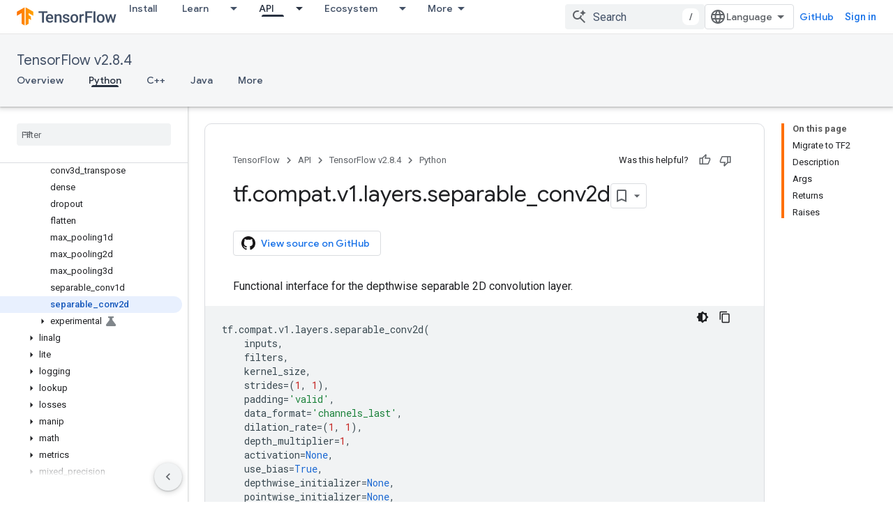

--- FILE ---
content_type: text/javascript
request_url: https://www.gstatic.com/devrel-devsite/prod/v5ecaab6967af5bdfffc1b93fe7d0ad58c271bf9f563243cec25f323a110134f0/js/devsite_devsite_dropdown_list_module.js
body_size: -865
content:
(function(_ds){var window=this;try{customElements.define("devsite-dropdown-list",_ds.IR)}catch(a){console.warn("Unrecognized DevSite custom element - DevsiteDropdownList",a)};})(_ds_www);
